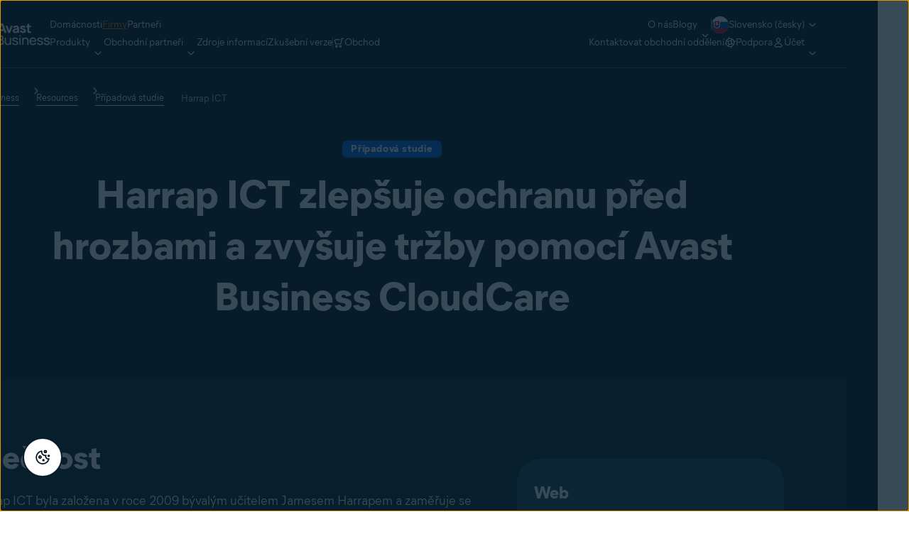

--- FILE ---
content_type: text/css;charset=utf-8
request_url: https://www.avast.com/etc.clientlibs/avast/clientlibs/generated/components/image.min.0e927cb1f5026bb21b1d351b5b93592b.css
body_size: 244
content:
.c-image{-webkit-box-orient:vertical;-webkit-box-direction:normal;-ms-flex-direction:column;flex-direction:column}.c-image,.c-image__container{display:-webkit-box;display:-ms-flexbox;display:flex}.c-image__container.c-image--center-align{-webkit-box-pack:center;-ms-flex-pack:center;justify-content:center}.c-image__container.c-image--responsive .c-image__img{width:100%}.c-image__img{height:auto;max-width:100%}.c-image__img.c-image--rounded-corners{border-radius:20px}.c-image__disclaimer{text-align:center;-webkit-padding-before:10px;padding-block-start:10px;-webkit-margin-after:36px;margin-block-end:36px}.c-image__caption p{font-size:12px;letter-spacing:-0.18px;line-height:20px;-webkit-margin-before:15px;font-weight:400;margin-block-start:15px}.c-image--corner-radius-48{border-radius:48px}.c-image--corner-radius-32{border-radius:32px}.c-image--corner-radius-24{border-radius:24px}@media only screen and (max-width:991px){.c-image.c-image--align-center-mobile{-webkit-box-align:center;-ms-flex-align:center;align-items:center}.c-image.c-image--align-left-mobile{-webkit-box-align:start;-ms-flex-align:start;align-items:flex-start}.c-image.c-image--align-right-mobile{-webkit-box-align:end;-ms-flex-align:end;align-items:flex-end}.c-image--corner-radius-48{border-radius:32px}.c-image--corner-radius-32{border-radius:24px}.c-image--corner-radius-24{border-radius:16px}}@media only screen and (min-width:992px){.c-image.c-image--align-center-desktop{-webkit-box-align:center;-ms-flex-align:center;align-items:center}.c-image.c-image--align-left-desktop{-webkit-box-align:start;-ms-flex-align:start;align-items:flex-start}.c-image.c-image--align-right-desktop{-webkit-box-align:end;-ms-flex-align:end;align-items:flex-end}}@media only screen and (min-width:768px)and (max-width:991px){.c-image__container.c-image--ui-layout-768 .c-image__img{width:448px}}

--- FILE ---
content_type: text/css;charset=utf-8
request_url: https://www.avast.com/etc.clientlibs/avast/clientlibs/generated/components/breadcrumb.min.645baf1b804985901329e26f7d8c770a.css
body_size: 339
content:
.c-breadcrumb__items{display:-webkit-box;display:-ms-flexbox;display:flex;list-style:none;margin:0;-webkit-box-align:center;-ms-flex-align:center;align-items:center;-ms-flex-wrap:wrap;flex-wrap:wrap;gap:8px}.c-breadcrumb__item-link{-webkit-margin-end:24px;display:inline;display:inline-block;margin-inline-end:24px;position:relative;-webkit-transition:unset;transition:unset;-webkit-transition:all .1s ease-in;transition:all .1s ease-in}.c-breadcrumb__item-link:before{background-image:url(../../../../../content/dam/avast/cb/icons-16.svg);background-position:-224px -32px;background-repeat:no-repeat;content:"";display:block;height:16px;inset-block-start:50%;inset-inline-end:-32px;inset-inline-start:50%;inset-inline-start:unset;position:absolute;-webkit-transform:translate(var(--icon-transform-x,-50%),-50%);transform:translate(var(--icon-transform-x,-50%),-50%);width:16px}.c-breadcrumb__item:not(:first-child){-webkit-margin-before:0;margin-block-start:0}.c-breadcrumb__item--active.c-breadcrumb__item{color:#5c7a8c}.c-breadcrumb--inverse .c-breadcrumb__item-link{border-bottom-color:#fff;color:#fff}.c-breadcrumb--inverse .c-breadcrumb__item-link:before{-webkit-filter:brightness(0) saturate(100%) invert(100%) sepia(100%) saturate(0%) hue-rotate(139deg) brightness(103%) contrast(101%);filter:brightness(0) saturate(100%) invert(100%) sepia(100%) saturate(0%) hue-rotate(139deg) brightness(103%) contrast(101%)}.c-breadcrumb--inverse .c-breadcrumb__item-link:focus-visible{outline-color:#c5d6e0}.c-breadcrumb--inverse .c-breadcrumb__item--active.c-breadcrumb__item{color:#c5d6e0}@media only screen and (max-width:991px){.c-breadcrumb__item{font-size:12px;line-height:18px}.c-breadcrumb__item-link{-webkit-margin-end:20px;margin-inline-end:20px}.c-breadcrumb__item-link:before{inset-inline-end:-28px}}

--- FILE ---
content_type: image/svg+xml
request_url: https://www.avast.com/content/dam/avast/cb/icons-picker-32.svg
body_size: 8048
content:
<svg width="416" height="176" viewBox="0 0 416 176" fill="none" xmlns="http://www.w3.org/2000/svg">
<path d="M3.521 15.9805H28.5203M28.5203 15.9805L19.8385 8.33081M28.5203 15.9805L19.8385 23.6302" stroke="black" stroke-width="1.19999" stroke-linecap="round" stroke-linejoin="round"/>
<path d="M76.48 15.9804L51.4807 15.9804M51.4807 15.9804L60.1625 23.6301M51.4807 15.9804L60.1625 8.33074" stroke="black" stroke-width="1.19999" stroke-linecap="round" stroke-linejoin="round"/>
<path d="M112.021 26.9998V5.00049M112.021 5.00049L119.67 13.6823M112.021 5.00049L104.371 13.6823" stroke="black" stroke-width="1.19999" stroke-linecap="round" stroke-linejoin="round"/>
<path d="M160.021 5.00049V26.9998M160.021 26.9998L167.67 18.318M160.021 26.9998L152.371 18.318" stroke="black" stroke-width="1.19999" stroke-linecap="round" stroke-linejoin="round"/>
<path d="M196.533 27.3189H219.666M208.066 3.98633V22.9857M208.066 22.9857L214.933 15.1193M208.066 22.9857L201.2 15.1193" stroke="black" stroke-width="1.19998" stroke-linecap="round" stroke-linejoin="round"/>
<path d="M266.899 15.9999H255.999M255.999 15.9999V26.8999M255.999 15.9999H245.149M255.999 15.9999V5.1499" stroke="black" stroke-width="1.2" stroke-linecap="round" stroke-linejoin="round"/>
<path d="M304.025 16.025L312.525 24.5238M304.025 16.025L295.525 24.5238M304.025 16.025L312.477 7.57397M304.025 16.025L295.573 7.57397" stroke="black" stroke-width="1.19999" stroke-linecap="round" stroke-linejoin="round"/>
<path d="M341.199 6.35001L343.199 13.4M343.199 13.4L350.449 11.6M343.199 13.4C344.234 9.00344 348.329 6 352.8 6C358.279 6 362.8 10.5167 362.8 16C362.8 21.4482 358.248 26 352.8 26C348.285 26 344.105 22.8424 343.099 18.4" stroke="black" stroke-width="1.2" stroke-linecap="round" stroke-linejoin="round"/>
<g clip-path="url(#clip0_10322_14502)">
<path d="M394.55 16.2535L397.34 19.0439C397.731 19.4354 398.367 19.4343 398.757 19.0415L405.3 12.4535M412 16C412 9.41319 406.591 4 400 4C393.408 4 388 9.41319 388 16C388 22.5473 393.448 28 400 28C406.551 28 412 22.5473 412 16Z" stroke="black" stroke-width="1.2" stroke-linecap="round" stroke-linejoin="round"/>
</g>
<path d="M22.45 63.9V70C22.45 72.7614 20.2114 75 17.45 75H9.99997C7.23855 75 4.99997 72.7614 4.99998 70L4.99999 62.55C4.99999 59.7886 7.23857 57.55 9.99999 57.55H16.1M19.4 53H27M27 53V60.6M27 53L13.1 66.95" stroke="black" stroke-width="1.2" stroke-linecap="round" stroke-linejoin="round"/>
<path d="M53.5568 53.3736C53.511 53.0454 53.2079 52.8165 52.8797 52.8623C52.5515 52.9081 52.3225 53.2112 52.3683 53.5394L53.5568 53.3736ZM53.5976 58.0066L53.0033 58.0895L53.0882 58.6974L53.694 58.5988L53.5976 58.0066ZM74.3231 74.324C74.3642 74.6528 74.6641 74.8861 74.9929 74.845C75.3217 74.8039 75.5549 74.504 75.5138 74.1752L74.3231 74.324ZM74.3894 70.017L74.9848 69.9426L74.9093 69.3387L74.3065 69.4228L74.3894 70.017ZM69.7564 70.0576C69.4282 70.1034 69.1993 70.4066 69.2451 70.7348C69.2909 71.063 69.5941 71.2919 69.9223 71.2461L69.7564 70.0576ZM58.2438 57.8581C58.5708 57.8049 58.7928 57.4966 58.7396 57.1695C58.6863 56.8425 58.378 56.6205 58.051 56.6737L58.2438 57.8581ZM52.623 63.2693C52.6439 62.9386 52.3928 62.6535 52.0621 62.6326C51.7314 62.6117 51.4463 62.8629 51.4254 63.1936L52.623 63.2693ZM75.3737 64.7816C75.3513 65.1122 75.6012 65.3983 75.9318 65.4207C76.2624 65.4431 76.5485 65.1932 76.5709 64.8626L75.3737 64.7816ZM52.3683 53.5394L53.0033 58.0895L54.1918 57.9236L53.5568 53.3736L52.3683 53.5394ZM75.5138 74.1752L74.9848 69.9426L73.794 70.0914L74.3231 74.324L75.5138 74.1752ZM74.3065 69.4228L69.7564 70.0576L69.9223 71.2461L74.4723 70.6113L74.3065 69.4228ZM53.694 58.5988L58.2438 57.8581L58.051 56.6737L53.5012 57.4144L53.694 58.5988ZM64 75.4C57.704 75.4 52.6 70.296 52.6 64H51.4C51.4 70.9588 57.0412 76.6 64 76.6V75.4ZM64 52.6C70.296 52.6 75.4 57.704 75.4 64H76.6C76.6 57.0412 70.9588 51.4 64 51.4V52.6ZM52.6 64C52.6 63.7545 52.6078 63.5108 52.623 63.2693L51.4254 63.1936C51.4086 63.4603 51.4 63.7292 51.4 64H52.6ZM75.4 64C75.4 64.2628 75.3911 64.5234 75.3737 64.7816L76.5709 64.8626C76.5902 64.5775 76.6 64.2898 76.6 64H75.4ZM73.8474 69.7474C71.8687 73.13 68.1991 75.4 64 75.4V76.6C68.6427 76.6 72.6981 74.0887 74.8832 70.3533L73.8474 69.7474ZM54.1387 58.2764C56.1141 54.8806 59.7911 52.6 64 52.6V51.4C59.3465 51.4 55.2829 53.9231 53.1015 57.673L54.1387 58.2764Z" fill="black"/>
<path d="M105.5 73.5999C104.8 73.5999 104.266 73.3832 103.9 72.9499C103.5 72.5499 103.3 72.0332 103.3 71.3999C103.3 70.1999 104.083 68.8666 105.65 67.3999C107.316 65.8332 109.416 65.0499 111.95 65.0499C114.483 65.0499 116.566 65.8332 118.2 67.3999C119.8 68.8666 120.6 70.1999 120.6 71.3999C120.6 71.9999 120.416 72.4832 120.05 72.8499C119.716 73.3166 119.25 73.5666 118.65 73.5999H105.5ZM111.95 62.0999C113.15 62.0999 114.183 61.6666 115.05 60.7999C115.883 59.9666 116.3 58.9666 116.3 57.7999C116.3 56.5999 115.883 55.5832 115.05 54.7499C114.183 53.8499 113.15 53.3999 111.95 53.3999C110.75 53.3999 109.716 53.8499 108.85 54.7499C108.016 55.5832 107.6 56.5999 107.6 57.7999C107.6 58.9666 108.016 59.9666 108.85 60.7999C109.716 61.6666 110.75 62.0999 111.95 62.0999Z" stroke="black" stroke-width="1.2"/>
<path d="M172.7 53.25H168.8L166.701 65.5544C166.455 66.9958 165.206 68.05 163.744 68.05H155.302C153.978 68.05 152.81 67.182 152.429 65.914L150.493 59.476C150.107 58.1925 151.067 56.9 152.408 56.9H165.3M163.75 62.45H155.3M152.45 73.55C152.45 74.7437 153.456 75.75 154.65 75.75C155.824 75.75 156.9 74.7389 156.9 73.55C156.9 72.3417 155.859 71.3 154.65 71.3C153.421 71.3 152.45 72.3375 152.45 73.55ZM162.2 73.55C162.2 72.3282 163.228 71.3 164.45 71.3C165.679 71.3 166.65 72.3375 166.65 73.55C166.65 74.7577 165.657 75.75 164.45 75.75C163.237 75.75 162.2 74.779 162.2 73.55Z" stroke="black" stroke-width="1.2" stroke-linecap="round" stroke-linejoin="round"/>
<path d="M210.025 76.1033C212.24 75.7231 214.105 73.8917 214.533 71.6873M216.099 67.1507C217.128 65.6186 217.642 63.8731 217.642 61.9142C217.642 56.7434 213.409 52.3101 208.192 52.3101C202.967 52.3101 198.743 56.7252 198.743 61.9142C198.743 63.8637 199.241 65.6011 200.237 67.1265M216.099 67.1507V64.7596C216.099 63.5879 215.15 62.6382 213.978 62.6382V62.6382C212.806 62.6382 211.857 63.5879 211.857 64.7596V69.6383C211.857 70.8099 212.806 71.7597 213.978 71.7597V71.7597C215.15 71.7597 216.099 70.8099 216.099 69.6383V67.1507ZM200.237 67.1265V64.7596C200.237 63.5879 201.187 62.6382 202.359 62.6382V62.6382C203.53 62.6382 204.48 63.5879 204.48 64.7596V69.6383C204.48 70.8099 203.53 71.7597 202.359 71.7597V71.7597C201.187 71.7597 200.237 70.8099 200.237 69.6383V67.1265ZM205.589 76.1033V76.1033C205.589 76.7696 206.129 77.3098 206.795 77.3098H208.818C209.484 77.3098 210.025 76.7696 210.025 76.1033V76.1033C210.025 75.4369 209.484 74.8967 208.818 74.8967H206.795C206.129 74.8967 205.589 75.4369 205.589 76.1033Z" stroke="black" stroke-width="1.19999" stroke-linecap="round" stroke-linejoin="round"/>
<path d="M248.213 53.0146L250.59 53.1868L252.347 58.9362L250.211 61.5527C251.98 65.1331 254.736 67.8988 258.479 69.8497L261.132 67.6808L266.851 69.471L267.058 71.8121C265.772 73.9696 264.015 75.0368 261.787 75.0138C258.732 75.0597 255.23 73.3613 251.279 69.9186L250.142 68.7481C246.697 64.8004 244.986 61.2887 245.009 58.2132C244.986 55.9869 246.054 54.254 248.213 53.0146Z" stroke="black" stroke-width="1.19999" stroke-linecap="round" stroke-linejoin="round"/>
<path d="M316.488 57.7588V70.5588C316.488 72.2156 315.145 73.5588 313.488 73.5588H294.488C292.831 73.5588 291.488 72.2156 291.488 70.5588V57.7088M316.488 57.7588V57.5088C316.488 55.8519 315.145 54.5088 313.488 54.5088L294.488 54.5088C292.831 54.5088 291.488 55.8519 291.488 57.5088V57.7088M316.488 57.7588L307.234 65.7537C305.348 67.3824 302.551 67.3745 300.675 65.7353L291.488 57.7088" stroke="black" stroke-width="1.2" stroke-linecap="round" stroke-linejoin="round"/>
<path d="M351.999 68.6502V69.7502M351.999 60.9502V66.1502M353.865 54.7111L363.625 71.1255C364.497 72.592 363.44 74.4498 361.734 74.4498H342.264C340.56 74.4498 339.503 72.5962 340.37 71.1297L350.081 54.7153C350.932 53.2773 353.012 53.275 353.865 54.7111Z" stroke="black" stroke-width="1.2" stroke-linecap="round" stroke-linejoin="round"/>
<path d="M389 64.2475L394.329 69.5774C395.345 70.5927 396.991 70.5927 398.006 69.5774L411 56.5842" stroke="black" stroke-width="1.2" stroke-linecap="round" stroke-linejoin="round"/>
<path d="M3 99H15V111H3V99ZM17 99H29V111H17V99ZM3 113H15V125H3V113ZM17 113H29V125H17" fill="black"/>
<path d="M71.9144 111.407C71.9552 115.795 75.7644 117.256 75.8066 117.274C75.7744 117.377 75.1979 119.356 73.7997 121.399C72.591 123.166 71.3365 124.926 69.3603 124.962C67.4185 124.998 66.7941 123.811 64.5741 123.811C62.3548 123.811 61.6611 124.926 59.8229 124.998C57.9154 125.07 56.4629 123.088 55.2441 121.328C52.7537 117.727 50.8506 111.154 53.406 106.716C54.6755 104.513 56.9442 103.117 59.4067 103.082C61.2798 103.046 63.0478 104.342 64.1929 104.342C65.3372 104.342 67.4858 102.783 69.7444 103.012C70.69 103.052 73.3441 103.394 75.0484 105.889C74.9111 105.974 71.8815 107.738 71.9144 111.407ZM68.265 100.63C69.2777 99.4044 69.9594 97.6979 69.7734 96C68.3137 96.0587 66.5485 96.9727 65.5014 98.1979C64.5631 99.2829 63.7413 101.019 63.963 102.684C65.5901 102.81 67.2523 101.857 68.265 100.63Z" fill="black"/>
<path fill-rule="evenodd" clip-rule="evenodd" d="M100.868 101.398C100.337 100.867 99.4761 100.867 98.945 101.398C98.414 101.929 98.414 102.79 98.945 103.321L102.618 106.994C98.608 109.902 96 114.624 96 119.956V122.024H128V119.956C128 114.624 125.392 109.902 121.382 106.994L125.055 103.321C125.586 102.79 125.586 101.929 125.055 101.398C124.524 100.867 123.663 100.867 123.132 101.398L118.977 105.553C114.615 103.436 109.385 103.436 105.023 105.553L100.868 101.398ZM105.472 115.738C106.286 115.738 106.945 115.078 106.945 114.265C106.945 113.452 106.286 112.793 105.472 112.793C104.659 112.793 104 113.452 104 114.265C104 115.078 104.659 115.738 105.472 115.738ZM118.526 115.738C119.339 115.738 119.998 115.078 119.998 114.265C119.998 113.452 119.339 112.793 118.526 112.793C117.713 112.793 117.053 113.452 117.053 114.265C117.053 115.078 117.713 115.738 118.526 115.738Z" fill="black"/>
<path fill-rule="evenodd" clip-rule="evenodd" d="M154 98C149.582 98 146 101.582 146 106V118C146 122.418 149.582 126 154 126H166C170.418 126 174 122.418 174 118V106C174 101.582 170.418 98 166 98H154ZM154 112C154 109.693 155.447 108 157.5 108C159.553 108 161 109.693 161 112C161 114.307 159.553 116 157.5 116C155.447 116 154 114.307 154 112ZM155.2 112C155.2 113.693 156.162 114.8 157.5 114.8C158.838 114.8 159.8 113.693 159.8 112C159.8 110.307 158.838 109.2 157.5 109.2C156.162 109.2 155.2 110.307 155.2 112ZM162.652 113.775L162 114.817C162.742 115.606 163.818 116 165.045 116C166.97 116 168 114.974 168 113.665C168 111.913 166.485 111.55 165.212 111.25C164.303 111.03 163.515 110.809 163.515 110.146C163.515 109.531 164.091 109.152 165.015 109.152C165.939 109.152 166.758 109.546 167.182 110.083L167.788 109.089C167.167 108.473 166.258 108 165 108C163.212 108 162.212 109.041 162.212 110.256C162.212 111.894 163.66 112.243 164.9 112.542L164.909 112.544C165.848 112.765 166.682 113.018 166.682 113.775C166.682 114.422 166.136 114.864 165.106 114.864C164.121 114.864 163.152 114.343 162.652 113.775ZM152 109V110H153V109H152ZM152 115.5C152 115.776 152.224 116 152.5 116C152.776 116 153 115.776 153 115.5V111H152V115.5Z" fill="black"/>
<path d="M197.154 113.739V123.847C197.154 124.731 197.871 125.447 198.754 125.447H202.785C203.668 125.447 204.385 124.731 204.385 123.847V117.276C204.385 116.393 205.101 115.676 205.985 115.676H210.015C210.899 115.676 211.615 116.393 211.615 117.276V123.847C211.615 124.731 212.332 125.447 213.215 125.447H217.246C218.129 125.447 218.846 124.731 218.846 123.847V113.739L209.349 102.995C208.632 102.185 207.368 102.185 206.651 102.995L197.154 113.739Z" fill="black"/>
<path d="M206.501 101.107L196.042 112.94C195.694 113.334 195.093 113.369 194.702 113.019C194.313 112.672 194.278 112.076 194.623 111.686L205.303 99.6045C206.736 97.9835 209.264 97.9835 210.697 99.6045L221.377 111.686C221.722 112.076 221.687 112.672 221.298 113.019C220.907 113.369 220.306 113.334 219.958 112.94L209.499 101.107C208.702 100.207 207.298 100.207 206.501 101.107Z" fill="black"/>
<path fill-rule="evenodd" clip-rule="evenodd" d="M262.5 109C267.747 109 272 113.253 272 118.5C272 123.747 267.747 128 262.5 128C257.253 128 253 123.747 253 118.5C253 113.253 257.253 109 262.5 109ZM262.16 113.788H257.788V118.15H262.16V113.788ZM267.212 113.788H262.84V118.15H267.212V113.788ZM262.16 118.84H257.788V123.212H262.16V118.84ZM267.212 118.84H262.84V123.212H267.212V118.84Z" fill="black"/>
<path fill-rule="evenodd" clip-rule="evenodd" d="M244.5 101H264.5C265.881 101 267 102.119 267 103.5C267 104.881 265.881 106 264.5 106H244.5C243.119 106 242 104.881 242 103.5C242 102.119 243.119 101 244.5 101ZM263.5 103.5C263.5 104.052 263.948 104.5 264.5 104.5C265.052 104.5 265.5 104.052 265.5 103.5C265.5 102.948 265.052 102.5 264.5 102.5C263.948 102.5 263.5 102.948 263.5 103.5Z" fill="black"/>
<path d="M244.5 114C243.119 114 242 112.881 242 111.5C242 110.119 243.119 109 244.5 109H256.951C254.981 110.153 253.401 111.902 252.46 114H244.5Z" fill="black"/>
<path d="M244.5 122C243.119 122 242 120.881 242 119.5C242 118.119 243.119 117 244.5 117H251.601C251.535 117.49 251.5 117.991 251.5 118.5C251.5 119.724 251.7 120.901 252.069 122H244.5Z" fill="black"/>
<path fill-rule="evenodd" clip-rule="evenodd" d="M309.105 101.356C309.002 98.942 306.977 97.0592 304.561 97.1328C302.177 97.2054 300.282 99.1591 300.282 101.544V104.574L301.263 104.138C301.642 103.969 302.003 103.762 302.34 103.52L302.428 103.456C303.056 103.004 303.896 102.98 304.549 103.395L304.574 103.411C304.943 103.645 305.336 103.839 305.746 103.988L306.268 104.179C306.768 104.361 307.101 104.874 306.942 105.382C306.916 105.467 306.887 105.541 306.856 105.596H307.077C308.843 108.528 309.526 110.309 310.224 113.038C310.59 114.466 311.857 115.488 313.332 115.488C313.473 115.488 313.623 115.475 313.759 115.439C317.259 114.533 312.619 109.262 310.381 106.961C309.7 106.261 309.275 105.341 309.233 104.365L309.105 101.356ZM303.161 102.918C303.161 102.918 303.136 100.45 301.414 100.746C300.561 100.893 300.301 101.726 300.301 102.365L300.292 104.56L301.817 103.814L303.161 102.918ZM305.933 100.516C304.646 100.23 303.731 101.905 303.731 102.851L305.151 103.729L306.694 104.322C307.281 103.58 307.843 100.941 305.933 100.516Z" fill="black"/>
<path d="M300.814 123.193C303.085 124.105 305.01 124.156 307.588 123.355L308.439 121.664L306.225 122.921C304.821 123.719 303.098 123.71 301.701 122.899L299.146 121.416L300.814 123.193Z" fill="black"/>
<path d="M295.178 115.488C295.178 113.364 297.545 109.395 299.936 107.293M299.936 107.293C300.071 106.231 300.282 104.574 300.282 104.574M299.936 107.293C299.654 109.505 296.93 112.944 297.321 115.488M300.282 104.574V101.544C300.282 99.1591 302.177 97.2054 304.561 97.1328V97.1328C306.977 97.0592 309.002 98.942 309.105 101.356L309.233 104.365C309.275 105.341 309.7 106.261 310.381 106.961C312.619 109.262 317.259 114.533 313.759 115.439C313.623 115.475 313.473 115.488 313.332 115.488V115.488C311.857 115.488 310.59 114.466 310.224 113.038C309.526 110.309 308.843 108.528 307.077 105.596H306.856M300.282 104.574L301.263 104.138C301.642 103.969 302.003 103.762 302.34 103.52L302.428 103.456C303.056 103.004 303.896 102.98 304.549 103.395L304.574 103.411C304.943 103.645 305.336 103.839 305.746 103.988L306.268 104.179C306.768 104.361 307.101 104.874 306.942 105.382C306.916 105.467 306.887 105.541 306.856 105.596M300.282 104.574C301.277 108.108 305.637 107.754 306.856 105.596M302.251 105.198C302.918 105.889 304.203 105.99 305.151 105.239M301.584 102.555L301.817 103.814M305.575 102.386L305.151 103.729M301.817 103.814L303.161 102.918C303.161 102.918 303.136 100.45 301.414 100.746C300.561 100.893 300.301 101.726 300.301 102.365L300.292 104.56L301.817 103.814ZM305.151 103.729L303.731 102.851C303.731 101.905 304.646 100.23 305.933 100.516C307.843 100.941 307.281 103.58 306.694 104.322L305.151 103.729ZM300.814 123.193C303.085 124.105 305.01 124.156 307.588 123.355L308.439 121.664L306.225 122.921C304.821 123.719 303.098 123.71 301.701 122.899L299.146 121.416L300.814 123.193ZM312.13 125.527L313.468 124.26C313.802 123.943 314.182 123.679 314.595 123.477L316.414 122.587C317.038 122.281 317.244 121.49 316.847 120.919L316.346 120.198C316.09 119.829 315.919 119.408 315.846 118.965L315.664 117.867C315.564 117.263 315.003 116.847 314.396 116.926L313.291 117.071C312.846 117.13 312.394 117.088 311.967 116.951L311.131 116.681C310.469 116.467 309.772 116.893 309.661 117.58L309.338 119.579C309.264 120.033 309.122 120.474 308.916 120.885L308.092 122.534C307.538 123.641 307.86 124.987 308.855 125.725V125.725C309.85 126.462 311.231 126.379 312.13 125.527ZM299.686 122.023L298.439 120.665C298.128 120.326 297.87 119.942 297.675 119.525L296.813 117.693C296.517 117.063 295.73 116.845 295.152 117.233L294.423 117.722C294.051 117.972 293.627 118.137 293.183 118.203L292.082 118.368C291.476 118.459 291.052 119.013 291.122 119.621L291.249 120.728C291.3 121.174 291.252 121.625 291.107 122.05L290.825 122.881C290.6 123.54 291.016 124.243 291.701 124.365L293.694 124.72C294.147 124.801 294.585 124.95 294.993 125.162L296.629 126.012C297.728 126.583 299.078 126.283 299.831 125.3V125.3C300.585 124.317 300.523 122.935 299.686 122.023Z" stroke="black" stroke-width="0.85" stroke-linecap="round" stroke-linejoin="round"/>
<path d="M343.273 121.389C339.394 121.389 336.25 118.245 336.25 114.367C336.25 110.488 339.394 107.344 343.273 107.344C343.927 107.344 344.561 107.434 345.162 107.601C346.739 104.632 349.863 102.611 353.459 102.611C358.136 102.611 362.015 106.03 362.73 110.506C365.539 110.725 367.75 113.074 367.75 115.939C367.75 118.949 365.31 121.389 362.3 121.389L343.273 121.389Z" fill="black"/>
<path d="M404.021 115.924L410.954 122.857M404.021 115.924C402.332 117.613 400.288 118.457 397.888 118.457C393.174 118.457 389.133 114.551 389.221 109.791C389.221 104.997 393.142 101.212 397.888 101.125C402.635 101.125 406.554 105.05 406.554 109.791C406.554 112.235 405.71 114.28 404.021 115.924Z" stroke="black" stroke-width="1.19998" stroke-linecap="round" stroke-linejoin="round"/>
<path d="M27.5 160.007C27.5 153.656 22.3513 148.507 16 148.507C9.64876 148.507 4.50003 153.656 4.50003 160.007C4.50003 165.4 8.21292 169.925 13.2219 171.168V163.521H10.8505V160.007H13.2219V158.493C13.2219 154.578 14.9933 152.764 18.8361 152.764C19.5647 152.764 20.8218 152.907 21.3361 153.05V156.235C21.0646 156.207 20.5932 156.193 20.0075 156.193C18.1218 156.193 17.3932 156.907 17.3932 158.764V160.007H21.1495L20.5043 163.521H17.3932V171.423C23.0874 170.735 27.5 165.886 27.5 160.007Z" fill="black"/>
<path fill-rule="evenodd" clip-rule="evenodd" d="M58.3985 149.143C59.8453 148.923 61.6871 148.9 64.0197 148.9C66.3523 148.9 68.1941 148.923 69.6409 149.143C71.1144 149.368 72.3005 149.813 73.2385 150.747L73.2576 150.766C74.1908 151.704 74.6381 152.889 74.864 154.363C75.0859 155.81 75.1099 157.652 75.1099 159.985C75.1099 162.318 75.0859 164.16 74.864 165.607C74.6381 167.081 74.1908 168.266 73.2576 169.204L73.2385 169.223C72.3005 170.157 71.1144 170.602 69.6408 170.827C68.1941 171.047 66.3523 171.07 64.0197 171.07C61.6871 171.07 59.8453 171.047 58.3986 170.827C56.925 170.602 55.7389 170.157 54.8009 169.223L54.7818 169.204C53.8496 168.267 53.3995 167.083 53.1708 165.609C52.9463 164.161 52.9199 162.319 52.9199 159.985C52.9199 157.651 52.9463 155.809 53.1708 154.361C53.3995 152.887 53.8496 151.703 54.7818 150.766L54.8009 150.747C55.7389 149.813 56.925 149.368 58.3985 149.143ZM58.6998 151.12C57.4575 151.31 56.7371 151.642 56.2119 152.165L56.1992 152.177C55.675 152.704 55.3398 153.426 55.1472 154.668C54.9506 155.936 54.9199 157.619 54.9199 159.985C54.9199 162.351 54.9506 164.034 55.1472 165.302C55.3398 166.544 55.675 167.266 56.1992 167.793L56.2119 167.806C56.737 168.328 57.4575 168.66 58.6998 168.85C59.9689 169.043 61.6522 169.07 64.0197 169.07C66.3872 169.07 68.0705 169.043 69.3396 168.85C70.5819 168.66 71.3024 168.328 71.8275 167.806L71.8402 167.793C72.3634 167.267 72.6967 166.546 72.8871 165.304C73.0817 164.035 73.1099 162.352 73.1099 159.985C73.1099 157.618 73.0817 155.935 72.8871 154.666C72.6967 153.424 72.3634 152.703 71.8402 152.177L71.8275 152.165C71.3023 151.642 70.5818 151.31 69.3396 151.12C68.0705 150.927 66.3872 150.9 64.0197 150.9C61.6522 150.9 59.9689 150.927 58.6998 151.12ZM58.4176 159.985C58.4176 156.891 60.9257 154.383 64.0197 154.383C67.1136 154.383 69.6218 156.891 69.6218 159.985C69.6218 163.079 67.1136 165.587 64.0197 165.587C60.9257 165.587 58.4176 163.079 58.4176 159.985ZM64.0197 156.383C62.0303 156.383 60.4176 157.996 60.4176 159.985C60.4176 161.974 62.0303 163.587 64.0197 163.587C66.0091 163.587 67.6218 161.974 67.6218 159.985C67.6218 157.996 66.0091 156.383 64.0197 156.383Z" fill="black"/>
<path d="M68.5312 154.145C68.5312 153.407 69.1297 152.809 69.868 152.809C70.6063 152.809 71.2048 153.407 71.2048 154.145C71.2048 154.884 70.6063 155.482 69.868 155.482C69.1297 155.482 68.5312 154.884 68.5312 154.145Z" fill="black"/>
<path d="M106.722 151.741C106.722 150.429 105.636 149.549 104.361 149.549C103.086 149.549 102.011 150.486 102 151.741C102.011 152.995 103.086 153.933 104.361 153.933C105.636 153.933 106.722 152.984 106.722 151.741Z" fill="black"/>
<path d="M102.237 155.855H106.398V168.486H102.237V155.855Z" fill="black"/>
<path d="M117.103 155.333C119.902 155.333 122 157.173 122 161.119V168.486H117.835V161.648C117.835 159.894 117.333 158.754 115.759 158.754C114.469 158.756 113.675 160.17 113.675 161.384V168.487L109.518 168.486V155.855H113.256V157.437C114.056 156.08 115.533 155.272 117.103 155.333Z" fill="black"/>
<path d="M165.726 151H168.78L162.109 158.625L169.957 169H163.812L158.999 162.707L153.492 169H150.437L157.572 160.845L150.043 151H156.344L160.695 156.752L165.726 151ZM164.655 167.172H166.347L155.425 152.732H153.609L164.655 167.172Z" fill="black"/>
<path fill-rule="evenodd" clip-rule="evenodd" d="M195 156.647C195 153.686 197.162 151.171 200.11 150.898C205.375 150.409 210.625 150.409 215.89 150.898C218.839 151.171 221 153.686 221 156.647V163.352C221 166.314 218.838 168.829 215.89 169.102C210.625 169.59 205.375 169.59 200.11 169.102C197.161 168.829 195 166.314 195 163.352V156.647ZM205.724 163.138C205.391 163.304 205 163.063 205 162.691V157.309C205 156.937 205.391 156.696 205.724 156.862L211.106 159.553C211.474 159.737 211.474 160.263 211.106 160.448L205.724 163.138Z" fill="black"/>
<path fill-rule="evenodd" clip-rule="evenodd" d="M251 148C247.134 148 244 151.134 244 155V165C244 168.866 247.134 172 251 172H261C264.866 172 268 168.866 268 165V155C268 151.134 264.866 148 261 148H251ZM251.818 154.397V165.603H257.9C260.034 165.603 261.159 164.259 261.159 162.579C261.159 161.168 260.202 160.008 259.009 159.824C260.067 159.605 260.941 158.664 260.941 157.253C260.941 155.758 259.849 154.397 257.715 154.397H251.818ZM257.194 158.9H254.204V156.43H257.194C258.001 156.43 258.505 156.968 258.505 157.656C258.505 158.379 258.001 158.9 257.194 158.9ZM257.278 163.57H254.204V160.932H257.278C258.219 160.932 258.723 161.537 258.723 162.243C258.723 163.049 258.186 163.57 257.278 163.57Z" fill="black"/>
<path d="M300.997 153.456H298.545C294.93 153.456 292 156.386 292 160C292 163.615 294.93 166.545 298.545 166.545H300.997M307 153.456H309.455C313.07 153.456 316 156.386 316 160C316 163.615 313.07 166.545 309.455 166.545H307M298.545 160H309.455" stroke="black" stroke-width="2.8" stroke-linecap="round" stroke-linejoin="round"/>
<path d="M348 166.5C348 167.881 346.881 169 345.5 169C344.119 169 343 167.881 343 166.5C343 165.119 344.119 164 345.5 164C346.881 164 348 165.119 348 166.5Z" fill="black"/>
<path d="M343 158C343 157.448 343.449 156.996 344 157.041C349.83 157.522 354.478 162.17 354.959 168C355.004 168.551 354.552 169 354 169H353C352.448 169 352.006 168.551 351.945 168.002C351.485 163.829 348.171 160.515 343.998 160.055C343.449 159.994 343 159.552 343 159V158Z" fill="black"/>
<path d="M343 152C343 151.448 343.448 150.997 344 151.027C353.145 151.528 360.472 158.855 360.973 168C361.003 168.552 360.552 169 360 169H359C358.448 169 358.003 168.551 357.967 168C357.474 160.512 351.488 154.526 344 154.033C343.449 153.997 343 153.552 343 153V152Z" fill="black"/>
<defs>
<clipPath id="clip0_10322_14502">
<rect width="32" height="32" fill="white" transform="translate(384)"/>
</clipPath>
</defs>
</svg>


--- FILE ---
content_type: image/svg+xml
request_url: https://www.avast.com/content/dam/avast/flag/cs-sk.svg
body_size: 516
content:
<svg width="24" height="24" viewBox="0 0 24 24" fill="none" xmlns="http://www.w3.org/2000/svg">
<circle cx="12" cy="12" r="12" fill="white"/>
<mask id="mask0_1_856" style="mask-type:luminance" maskUnits="userSpaceOnUse" x="0" y="0" width="24" height="24">
<circle cx="12" cy="12" r="12" fill="white"/>
</mask>
<g mask="url(#mask0_1_856)">
<circle cx="12" cy="12" r="11.5" fill="#F7FAFC" stroke="#E1EAF0"/>
<path d="M12 24C18.6274 24 24 18.6274 24 12C24 10.5322 23.736 9.12605 23.2536 7.82611H0.746391C0.264047 9.12605 0 10.5322 0 12C0 18.6274 5.37262 24 12 24Z" fill="#0052B4"/>
<path d="M12.0002 24C17.1598 24 21.5583 20.7435 23.2538 16.1739H0.746582C2.4421 20.7435 6.84061 24 12.0002 24Z" fill="#D80027"/>
<path d="M3.10303 6.78262V12.7688C3.10303 16.174 7.55151 17.2174 7.55151 17.2174C7.55151 17.2174 11.9999 16.174 11.9999 12.7688V6.78262H3.10303Z" fill="#F7FAFC"/>
<path d="M4.14648 6.78262V12.7688C4.14648 13.1686 4.23527 13.5461 4.41114 13.9001C6.15648 13.9001 8.76517 13.9001 10.6918 13.9001C10.8677 13.5462 10.9564 13.1686 10.9564 12.7688V6.78262H4.14648Z" fill="#D80027"/>
<path d="M9.63825 10.9565H8.07309V9.91303H9.11657V8.86955H8.07309V7.82611H7.02961V8.86955H5.98617V9.91303H7.02961V10.9565H5.46436V12H7.02961V13.0435H8.07309V12H9.63825V10.9565Z" fill="#F7FAFC"/>
<path d="M5.8344 15.3567C6.50682 15.7793 7.19766 16.0246 7.55134 16.1338C7.90501 16.0247 8.59585 15.7793 9.26827 15.3567C9.94637 14.9305 10.4217 14.4431 10.6916 13.9001C10.3939 13.6895 10.0307 13.5652 9.6383 13.5652C9.49543 13.5652 9.35663 13.5822 9.22318 13.6132C8.94038 12.9707 8.29843 12.5218 7.55138 12.5218C6.80434 12.5218 6.16234 12.9707 5.87959 13.6132C5.74613 13.5822 5.60729 13.5652 5.46446 13.5652C5.07207 13.5652 4.70884 13.6895 4.41113 13.9001C4.6809 14.4431 5.15626 14.9305 5.8344 15.3567Z" fill="#0052B4"/>
</g>
</svg>


--- FILE ---
content_type: image/svg+xml
request_url: https://www.avast.com/content/dam/avast/cb/testimonial-card-quote.svg
body_size: 182
content:
<svg width="32" height="32" viewBox="0 0 32 32" fill="none" xmlns="http://www.w3.org/2000/svg">
<path d="M17.3333 19.6333C17.3333 13.1289 22.006 6.33985 29.4419 4.28922C30.1534 4.09302 30.8849 4.47147 31.1949 5.14124L31.2557 5.27262C31.6462 6.11625 31.2287 7.11573 30.4699 7.65276C28.667 8.92875 27.16 11.0816 26.4879 13.0159C26.2078 13.8223 26.813 14.5824 27.6067 14.8966C30.18 15.9149 32 18.4246 32 21.3613C32 25.604 28.5547 28 25.068 28C21.048 28 17.3333 24.9267 17.3333 19.6333ZM0 19.6333C0 13.1289 4.67265 6.33985 12.1086 4.28922C12.8201 4.09302 13.5515 4.47147 13.8615 5.14124L13.9224 5.27262C14.3128 6.11625 13.8953 7.11573 13.1365 7.65276C11.3336 8.92875 9.82664 11.0816 9.15461 13.0159C8.87446 13.8223 9.47962 14.5824 10.2734 14.8966C12.8467 15.9149 14.6667 18.4246 14.6667 21.3613C14.6667 25.604 11.2213 28 7.73467 28C3.71467 28 0 24.9267 0 19.6333Z" fill="#FF7800"/>
</svg>
